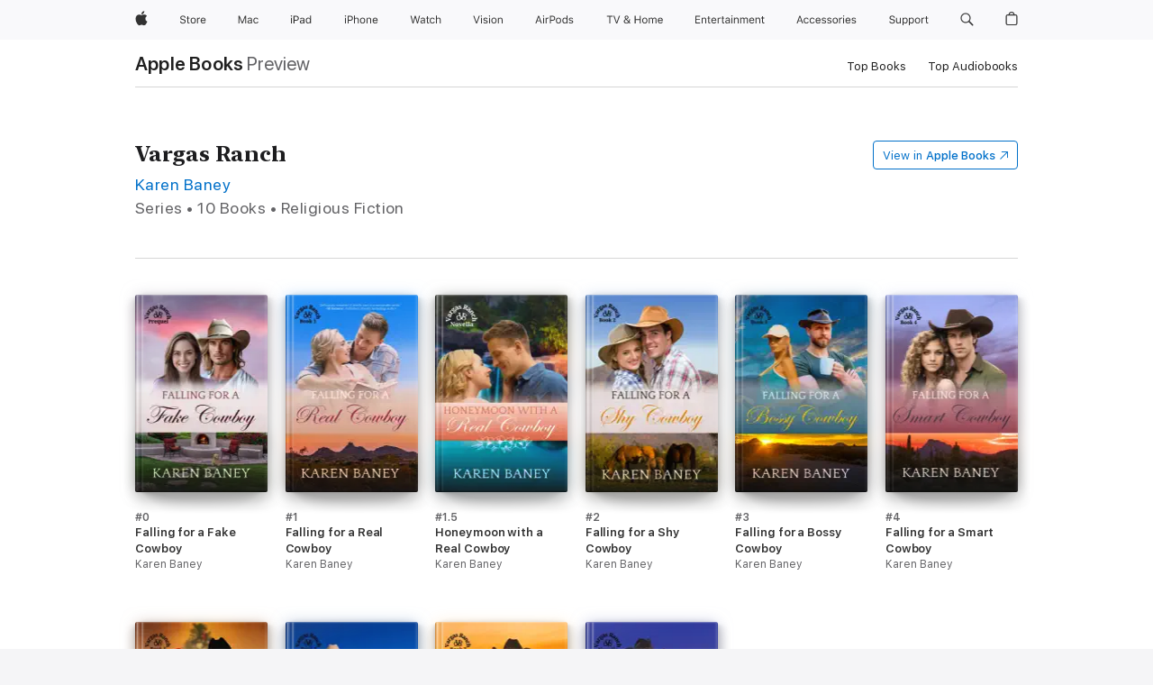

--- FILE ---
content_type: image/svg+xml
request_url: https://books.apple.com/assets/images/loading-spinner-large-2cbc4da7c3996a3a0178735cf08b63c1.svg
body_size: 494
content:
<svg viewBox="0 0 35 35" xmlns="http://www.w3.org/2000/svg" fill-rule="evenodd" clip-rule="evenodd" stroke-linejoin="round" stroke-miterlimit="1.414"><style>@-webkit-keyframes loading-spinner-animation{0%{opacity:1}100%{opacity:0}}@keyframes loading-spinner-animation{0%{opacity:1}100%{opacity:0}}path{fill:#6a717d}path:nth-of-type(1){-webkit-animation:loading-spinner-animation .5s linear infinite;animation:loading-spinner-animation .5s linear infinite;-webkit-animation-delay:-.5s;animation-delay:-.5s}path:nth-of-type(2){-webkit-animation:loading-spinner-animation .5s linear infinite;animation:loading-spinner-animation .5s linear infinite;-webkit-animation-delay:-.4583333333333333s;animation-delay:-.4583333333333333s}path:nth-of-type(3){-webkit-animation:loading-spinner-animation .5s linear infinite;animation:loading-spinner-animation .5s linear infinite;-webkit-animation-delay:-.4166666666666667s;animation-delay:-.4166666666666667s}path:nth-of-type(4){-webkit-animation:loading-spinner-animation .5s linear infinite;animation:loading-spinner-animation .5s linear infinite;-webkit-animation-delay:-375ms;animation-delay:-375ms}path:nth-of-type(5){-webkit-animation:loading-spinner-animation .5s linear infinite;animation:loading-spinner-animation .5s linear infinite;-webkit-animation-delay:-.3333333333333333s;animation-delay:-.3333333333333333s}path:nth-of-type(6){-webkit-animation:loading-spinner-animation .5s linear infinite;animation:loading-spinner-animation .5s linear infinite;-webkit-animation-delay:-.2916666666666667s;animation-delay:-.2916666666666667s}path:nth-of-type(7){-webkit-animation:loading-spinner-animation .5s linear infinite;animation:loading-spinner-animation .5s linear infinite;-webkit-animation-delay:-.25s;animation-delay:-.25s}path:nth-of-type(8){-webkit-animation:loading-spinner-animation .5s linear infinite;animation:loading-spinner-animation .5s linear infinite;-webkit-animation-delay:-.20833333333333334s;animation-delay:-.20833333333333334s}path:nth-of-type(9){-webkit-animation:loading-spinner-animation .5s linear infinite;animation:loading-spinner-animation .5s linear infinite;-webkit-animation-delay:-.16666666666666666s;animation-delay:-.16666666666666666s}path:nth-of-type(10){-webkit-animation:loading-spinner-animation .5s linear infinite;animation:loading-spinner-animation .5s linear infinite;-webkit-animation-delay:-125ms;animation-delay:-125ms}path:nth-of-type(11){-webkit-animation:loading-spinner-animation .5s linear infinite;animation:loading-spinner-animation .5s linear infinite;-webkit-animation-delay:-83.33333333333333ms;animation-delay:-83.33333333333333ms}path:nth-of-type(12){-webkit-animation:loading-spinner-animation .5s linear infinite;animation:loading-spinner-animation .5s linear infinite;-webkit-animation-delay:-41.666666666666664ms;animation-delay:-41.666666666666664ms}</style><path d="M17.2 0h.6c.6 0 1 .4 1 1v7.7c0 .6-.4 1-1 1h-.6c-.6 0-1-.4-1-1V1c0-.6.5-1 1-1z"/><path d="M26.2 2.3c.6.4.8 1.2.5 1.8l-3.6 6.2c-.2.4-.7.7-1.1.7-.5 0-.9-.2-1.1-.7-.2-.4-.2-.9 0-1.3l3.6-6.2c.3-.6 1.1-.8 1.7-.5z"/><path d="M32.7 8.8c.2.3.2.7.1 1-.1.3-.3.6-.6.8L26 14.2c-.4.2-.9.2-1.3 0s-.7-.7-.7-1.1c0-.5.3-.9.7-1.1l6.2-3.6c.6-.5 1.4-.3 1.8.4z"/><path d="M26.3 16.2H34c.6 0 1 .4 1 1v.6c0 .6-.4 1-1 1h-7.7c-.6 0-1-.4-1-1v-.6c0-.5.4-1 1-1z"/><path d="M26 20.9l6.2 3.6c.4.2.7.7.7 1.1 0 .5-.2.9-.7 1.1-.4.2-.9.2-1.3 0l-6.2-3.6c-.4-.2-.7-.7-.7-1.1 0-.5.2-.9.7-1.1.4-.2.9-.2 1.3 0z"/><path d="M23.2 24.7l3.6 6.2c.2.4.2.9 0 1.3s-.7.7-1.1.7c-.5 0-.9-.3-1.1-.7L21 26c-.2-.4-.2-.9 0-1.3s.7-.7 1.1-.7c.4 0 .8.3 1.1.7z"/><path d="M17.2 25.3h.6c.6 0 1 .4 1 1V34c0 .6-.4 1-1 1h-.6c-.6 0-1-.4-1-1v-7.7c0-.6.5-1 1-1z"/><path d="M13.6 24.2c.6.4.8 1.2.5 1.8l-3.6 6.2c-.2.4-.7.7-1.1.7-.5 0-.9-.2-1.1-.7-.2-.5-.2-.9 0-1.3l3.6-6.2c.2-.3.5-.5.8-.6.3-.1.6 0 .9.1z"/><path d="M10.8 21.4c.2.3.2.7.1 1-.1.3-.3.6-.6.8l-6.2 3.6c-.6.3-1.4.1-1.7-.5-.4-.6-.2-1.4.5-1.8l6.2-3.6c.5-.3 1.3-.1 1.7.5z"/><path d="M1 16.2h7.7c.6 0 1 .4 1 1v.6c0 .6-.4 1-1 1H1c-.6 0-1-.4-1-1v-.6c0-.5.4-1 1-1z"/><path d="M4.1 8.3l6.2 3.6c.4.2.7.7.7 1.1 0 .5-.2.9-.7 1.1-.4.2-.9.2-1.3 0l-6.2-3.6c-.6-.4-.8-1.1-.5-1.8.4-.6 1.2-.8 1.8-.4z"/><path d="M10.5 2.8L14.1 9c.2.4.2.9 0 1.3s-.7.7-1.1.7c-.5 0-.9-.3-1.1-.7L8.3 4.1c-.4-.6-.1-1.4.5-1.8.6-.4 1.4-.1 1.7.5z"/></svg>
